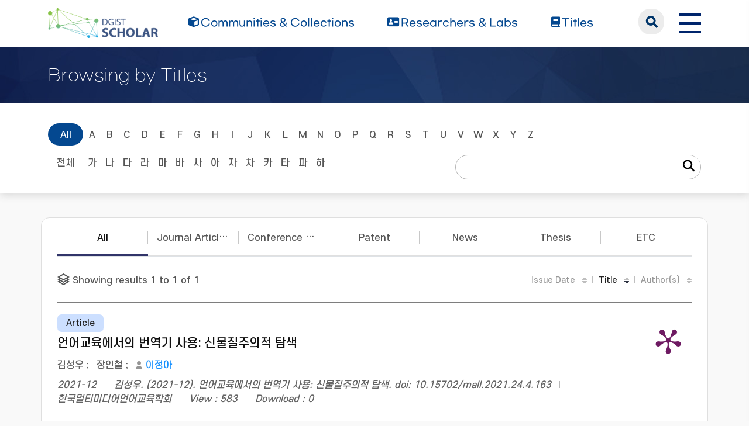

--- FILE ---
content_type: text/html;charset=UTF-8
request_url: https://scholar.dgist.ac.kr/browse?type=subject&rpp=60&etal=10&value=New%20materialism&sort_by=1&order=DESC
body_size: 4835
content:
<!DOCTYPE html>
<html>
    <head>
        <title>DGIST Scholar: Browsing Repository</title>
        <meta http-equiv="Content-Type" content="text/html; charset=UTF-8"/>
        <meta http-equiv="X-UA-Compatible" content="IE=edge"/>
        <meta name="Generator" content="DSpace 6.3"/>
        <meta name="viewport" content="width=device-width, initial-scale=1.0"/>
        <link rel="shortcut icon" href="/favicon.ico" type="image/x-icon"/>
        <link rel="stylesheet" href="/css/bootstrap.min.css"/>
        <link rel="stylesheet" href="/css/layout.css" type="text/css"/>
        <link rel="stylesheet" href="/css/mquery.css" type="text/css"/>
        <link rel="stylesheet" href="/css/css-loader.css" type="text/css"/>
        <link rel="stylesheet" href="/print.css" type="text/css" media="print"/>
        <!-- Owl Carousel Assets -->
        <link href="/css/owl.carousel.css" rel="stylesheet"/>
        <link href="/css/owl.theme.default.min.css" rel="stylesheet"/>
        <!-- Slidebars CSS -->
        <link rel="stylesheet" href="/css/slidebars.css"/>
        <!-- 웹 폰트-->
        <link href="/css/fontawesome.css" rel="stylesheet" />
        <link href="/css/solid.css" rel="stylesheet" />
        <link href="/css/regular.css" rel="stylesheet" />
        <link href="/css/brands.css" rel="stylesheet" />
        <script src="/js/utils.js"></script>
        <script src="/js/jquery-latest.min.js"></script>
        <script src="/js/jquery-migrate.min.js"></script>
        <script src="/static/js/jquery/jquery-ui-1.10.3.custom.min.js"></script>
        <script src="/static/js/bootstrap/bootstrap.min.js"></script>
        <script src="/static/js/bootstrap/bootstrap.bundle.min.js"></script>
        <script src="/static/js/holder.js"></script>
        <script src="/static/js/choice-support.js"></script>
        <script src="/js/owl.carousel.js"></script>
        <script src="/js/common.js"></script>
        <script src="/js/r2ds-common.js"></script>
        <!-- Global site tag (gtag.js) - Google Analytics -->
    <script async src="https://www.googletagmanager.com/gtag/js?id=G-BMYKDNQSBB"></script>
    <script>
        window.dataLayer = window.dataLayer || [];
        function gtag() {
            dataLayer.push(arguments);
        }
        gtag('js', new Date());
        gtag('config', 'G-BMYKDNQSBB');
    </script>
<script src="https://d1bxh8uas1mnw7.cloudfront.net/assets/embed.js"></script>
    <script src="https://cdn.plu.mx/widget-popup.js"></script><!-- HTML5 shim and Respond.js IE8 support of HTML5 elements and media queries -->
        <!--[if lt IE 9]>
            <script src="/static/js/html5shiv.js"></script>
            <script src="/static/js/respond.min.js"></script>
        <![endif]-->
    </head>
    <body>
        <div class="sub_header">
            <div class="header_wrap">
                <div class="container">
                    <div class="header_box">
                        <div class="header_inner">
                            <h1><a href="/"><img src="/image/background/logo.png" alt="DGIST Library Repository"></a></h1>
                            <nav>
    <ul>
        <li><a href="/community-list"><i class="fa-solid fa-cube"></i><span>Communities & Collections</span></a></li>
        <li><a href="/browse-researcher"><i class="fa-solid fa-address-card"></i><span>Researchers &amp; Labs</span></a></li>
        <li><a href="/simple-search?type=title&sort_by=2&order=desc"><i class="fa-solid fa-book"></i><span>Titles</span></a></li>
    </ul>
</nav>
<div class="header_user_box">
    <div class="h_t_search">
        <a href="#" class="h_t_search_bt" id="h_t_search_bt"
           data-modal-selector=".mobile_s_inner">search</a>
        <div class="mobile_s_inner">
            <div class="ms_box">
                <div class="ms_inner">
                    <form action="/simple-search" method="get">
                        <p class="mmobile_s_int"><input type="text" title="검색" placeholder="검색어를 입력해주세요." name="query"/></p>
                        <div class="m_s_bt_box">
                            <input type="submit" title="검색" class="modal_search_bt" value="search"/>
                            <button type="button" class="sub_search_close" data-modal-selector=".mobile_s_inner">Close</button>
                        </div>
                    </form>
                </div>
            </div>
        </div>
    </div>
    <div class="top_right_box">
        <div class="h_t_link_box">
            <ul class="h_t_link">
                <li><a href="https://dgist.ac.kr" target="_blank" rel="noreferrer noopener" title="새 창 열림">DGIST</a></li>
                <li><a href="https://library.dgist.ac.kr" target="_blank" rel="noreferrer noopener" title="새 창 열림">LIBRARY</a></li>
                <li><a href="https://www.dgist.ac.kr/rnd/" target="_blank" rel="noreferrer noopener" title="새 창 열림">DGIST R&amp;D</a></li>
                </ul>
        </div>
        <div class="side_bt_box">
            <button type="button" class="mobile_nav_bt" data-toggle="offcanvas">
                <span class="hamb-top"></span>
                <span class="hamb-middle"></span>
                <span class="hamb-bottom"></span>
            </button>
        </div>
    </div>
</div>

</div>
                    </div>
                    <!--header_box :e -->
                </div>
            </div>
        </div>
<div class="sub_header">
                <div class="sub_visual_wrap">
                    <div class="container">
                        <h3>Browsing by Titles</h3>
                    </div>
                </div>
            </div>
            <div class="top_option_wrap">
                <div class="container">
                    <div class="browse_alphabet">
                        <div class="search_box">
                            <form method="get" action="/browse" id="browseForm">
                                <input type="hidden" name="type" value="subject"/>
                                <input type="hidden" name="sort_by" value="1"/>
                                <input type="hidden" name="order" value="DESC"/>
                                <input type="hidden" name="rpp" value="60"/>
                                <input type="hidden" name="etal" value="10" />
                                <input type="hidden" name="value" value="New materialism"/>
                                <div class="alphabet_eng">
                                    <a href="/browse?type=subject&amp;sort_by=1&amp;order=DESC&amp;rpp=60&amp;etal=10&amp;value=New+materialism" class="key_all on">All</a>
                                    <a href="/browse?type=subject&amp;sort_by=1&amp;order=DESC&amp;rpp=60&amp;etal=10&amp;value=New+materialism&amp;starts_with=A" >A</a>
                                    <a href="/browse?type=subject&amp;sort_by=1&amp;order=DESC&amp;rpp=60&amp;etal=10&amp;value=New+materialism&amp;starts_with=B" >B</a>
                                    <a href="/browse?type=subject&amp;sort_by=1&amp;order=DESC&amp;rpp=60&amp;etal=10&amp;value=New+materialism&amp;starts_with=C" >C</a>
                                    <a href="/browse?type=subject&amp;sort_by=1&amp;order=DESC&amp;rpp=60&amp;etal=10&amp;value=New+materialism&amp;starts_with=D" >D</a>
                                    <a href="/browse?type=subject&amp;sort_by=1&amp;order=DESC&amp;rpp=60&amp;etal=10&amp;value=New+materialism&amp;starts_with=E" >E</a>
                                    <a href="/browse?type=subject&amp;sort_by=1&amp;order=DESC&amp;rpp=60&amp;etal=10&amp;value=New+materialism&amp;starts_with=F" >F</a>
                                    <a href="/browse?type=subject&amp;sort_by=1&amp;order=DESC&amp;rpp=60&amp;etal=10&amp;value=New+materialism&amp;starts_with=G" >G</a>
                                    <a href="/browse?type=subject&amp;sort_by=1&amp;order=DESC&amp;rpp=60&amp;etal=10&amp;value=New+materialism&amp;starts_with=H" >H</a>
                                    <a href="/browse?type=subject&amp;sort_by=1&amp;order=DESC&amp;rpp=60&amp;etal=10&amp;value=New+materialism&amp;starts_with=I" >I</a>
                                    <a href="/browse?type=subject&amp;sort_by=1&amp;order=DESC&amp;rpp=60&amp;etal=10&amp;value=New+materialism&amp;starts_with=J" >J</a>
                                    <a href="/browse?type=subject&amp;sort_by=1&amp;order=DESC&amp;rpp=60&amp;etal=10&amp;value=New+materialism&amp;starts_with=K" >K</a>
                                    <a href="/browse?type=subject&amp;sort_by=1&amp;order=DESC&amp;rpp=60&amp;etal=10&amp;value=New+materialism&amp;starts_with=L" >L</a>
                                    <a href="/browse?type=subject&amp;sort_by=1&amp;order=DESC&amp;rpp=60&amp;etal=10&amp;value=New+materialism&amp;starts_with=M" >M</a>
                                    <a href="/browse?type=subject&amp;sort_by=1&amp;order=DESC&amp;rpp=60&amp;etal=10&amp;value=New+materialism&amp;starts_with=N" >N</a>
                                    <a href="/browse?type=subject&amp;sort_by=1&amp;order=DESC&amp;rpp=60&amp;etal=10&amp;value=New+materialism&amp;starts_with=O" >O</a>
                                    <a href="/browse?type=subject&amp;sort_by=1&amp;order=DESC&amp;rpp=60&amp;etal=10&amp;value=New+materialism&amp;starts_with=P" >P</a>
                                    <a href="/browse?type=subject&amp;sort_by=1&amp;order=DESC&amp;rpp=60&amp;etal=10&amp;value=New+materialism&amp;starts_with=Q" >Q</a>
                                    <a href="/browse?type=subject&amp;sort_by=1&amp;order=DESC&amp;rpp=60&amp;etal=10&amp;value=New+materialism&amp;starts_with=R" >R</a>
                                    <a href="/browse?type=subject&amp;sort_by=1&amp;order=DESC&amp;rpp=60&amp;etal=10&amp;value=New+materialism&amp;starts_with=S" >S</a>
                                    <a href="/browse?type=subject&amp;sort_by=1&amp;order=DESC&amp;rpp=60&amp;etal=10&amp;value=New+materialism&amp;starts_with=T" >T</a>
                                    <a href="/browse?type=subject&amp;sort_by=1&amp;order=DESC&amp;rpp=60&amp;etal=10&amp;value=New+materialism&amp;starts_with=U" >U</a>
                                    <a href="/browse?type=subject&amp;sort_by=1&amp;order=DESC&amp;rpp=60&amp;etal=10&amp;value=New+materialism&amp;starts_with=V" >V</a>
                                    <a href="/browse?type=subject&amp;sort_by=1&amp;order=DESC&amp;rpp=60&amp;etal=10&amp;value=New+materialism&amp;starts_with=W" >W</a>
                                    <a href="/browse?type=subject&amp;sort_by=1&amp;order=DESC&amp;rpp=60&amp;etal=10&amp;value=New+materialism&amp;starts_with=X" >X</a>
                                    <a href="/browse?type=subject&amp;sort_by=1&amp;order=DESC&amp;rpp=60&amp;etal=10&amp;value=New+materialism&amp;starts_with=Y" >Y</a>
                                    <a href="/browse?type=subject&amp;sort_by=1&amp;order=DESC&amp;rpp=60&amp;etal=10&amp;value=New+materialism&amp;starts_with=Z" >Z</a>
                                    <select class="m_key_sel" id="select_browse_go">
                                        <option value="" selected="selected">All</option>
                                        <option value="A"  >A</option>
                                            <option value="B"  >B</option>
                                            <option value="C"  >C</option>
                                            <option value="D"  >D</option>
                                            <option value="E"  >E</option>
                                            <option value="F"  >F</option>
                                            <option value="G"  >G</option>
                                            <option value="H"  >H</option>
                                            <option value="I"  >I</option>
                                            <option value="J"  >J</option>
                                            <option value="K"  >K</option>
                                            <option value="L"  >L</option>
                                            <option value="M"  >M</option>
                                            <option value="N"  >N</option>
                                            <option value="O"  >O</option>
                                            <option value="P"  >P</option>
                                            <option value="Q"  >Q</option>
                                            <option value="R"  >R</option>
                                            <option value="S"  >S</option>
                                            <option value="T"  >T</option>
                                            <option value="U"  >U</option>
                                            <option value="V"  >V</option>
                                            <option value="W"  >W</option>
                                            <option value="X"  >X</option>
                                            <option value="Y"  >Y</option>
                                            <option value="Z"  >Z</option>
                                            </select>
                                </div>
                                <div class="alphabet_kor">
                                    <a href="/browse?type=subject&amp;sort_by=1&amp;order=DESC&amp;rpp=60&amp;etal=10&amp;value=New+materialism" class="key_all">전체</a>
                                    <a href="/browse?type=subject&amp;sort_by=1&amp;order=DESC&amp;rpp=60&amp;etal=10&amp;value=New+materialism&amp;starts_with=%EA%B0%80" >가</a>
                                        <a href="/browse?type=subject&amp;sort_by=1&amp;order=DESC&amp;rpp=60&amp;etal=10&amp;value=New+materialism&amp;starts_with=%EB%82%98" >나</a>
                                        <a href="/browse?type=subject&amp;sort_by=1&amp;order=DESC&amp;rpp=60&amp;etal=10&amp;value=New+materialism&amp;starts_with=%EB%8B%A4" >다</a>
                                        <a href="/browse?type=subject&amp;sort_by=1&amp;order=DESC&amp;rpp=60&amp;etal=10&amp;value=New+materialism&amp;starts_with=%EB%9D%BC" >라</a>
                                        <a href="/browse?type=subject&amp;sort_by=1&amp;order=DESC&amp;rpp=60&amp;etal=10&amp;value=New+materialism&amp;starts_with=%EB%A7%88" >마</a>
                                        <a href="/browse?type=subject&amp;sort_by=1&amp;order=DESC&amp;rpp=60&amp;etal=10&amp;value=New+materialism&amp;starts_with=%EB%B0%94" >바</a>
                                        <a href="/browse?type=subject&amp;sort_by=1&amp;order=DESC&amp;rpp=60&amp;etal=10&amp;value=New+materialism&amp;starts_with=%EC%82%AC" >사</a>
                                        <a href="/browse?type=subject&amp;sort_by=1&amp;order=DESC&amp;rpp=60&amp;etal=10&amp;value=New+materialism&amp;starts_with=%EC%95%84" >아</a>
                                        <a href="/browse?type=subject&amp;sort_by=1&amp;order=DESC&amp;rpp=60&amp;etal=10&amp;value=New+materialism&amp;starts_with=%EC%9E%90" >자</a>
                                        <a href="/browse?type=subject&amp;sort_by=1&amp;order=DESC&amp;rpp=60&amp;etal=10&amp;value=New+materialism&amp;starts_with=%EC%B0%A8" >차</a>
                                        <a href="/browse?type=subject&amp;sort_by=1&amp;order=DESC&amp;rpp=60&amp;etal=10&amp;value=New+materialism&amp;starts_with=%EC%B9%B4" >카</a>
                                        <a href="/browse?type=subject&amp;sort_by=1&amp;order=DESC&amp;rpp=60&amp;etal=10&amp;value=New+materialism&amp;starts_with=%ED%83%80" >타</a>
                                        <a href="/browse?type=subject&amp;sort_by=1&amp;order=DESC&amp;rpp=60&amp;etal=10&amp;value=New+materialism&amp;starts_with=%ED%8C%8C" >파</a>
                                        <a href="/browse?type=subject&amp;sort_by=1&amp;order=DESC&amp;rpp=60&amp;etal=10&amp;value=New+materialism&amp;starts_with=%ED%95%98" >하</a>
                                        <select class="m_key_sel" id="select_browse_go">
                                        <option value="가" >가</option>
                                        <option value="나" >나</option>
                                        <option value="다" >다</option>
                                        <option value="라" >라</option>
                                        <option value="마" >마</option>
                                        <option value="바" >바</option>
                                        <option value="사" >사</option>
                                        <option value="아" >아</option>
                                        <option value="자" >자</option>
                                        <option value="차" >차</option>
                                        <option value="카" >카</option>
                                        <option value="타" >타</option>
                                        <option value="파" >파</option>
                                        <option value="하" >하</option>
                                        </select>
                                </div>
                                <div class="option_search_box">
                                    <input type="text" name="starts_with" class="sf_int" />
                                    <button type="submit" class="fs_bt"><i class="fa-solid fa-magnifying-glass"></i></button>
                                </div>
                                </form>
                        </div>
                    </div>
                </div>
            </div>
            <div class="sub_contents_wrap">
                <div class="container">
                    <div class="row">
                        <div class="line_brick">
                            <div class="b_pd">
                                <div class="nav-tabs r_v_i_tab w_14">
                                    <ul>
                                        <li><a class="on" href="/browse?type=title&sort_by=2&order=desc" data-type="All">All</a></li>
                                        <li><a class="" href="/browse?type=type&value=Article&sort_by=2&order=desc" data-type="Article">Journal Articles</a></li>
                                        <li><a class="" href="/browse?type=type&value=Conference Paper&sort_by=2&order=desc" data-type="Conference Paper">Conference Papers</a></li>
                                        <li><a class="" href="/browse?type=type&value=Patent&sort_by=2&order=desc" data-type="Patent">Patent</a></li>
                                        <li><a class="" href="/browse?type=type&value=News&sort_by=2&order=desc" data-type="News">News</a></li>
                                        <li><a class="" href="/browse?type=type&value=Thesis&sort_by=2&order=desc" data-type="Thesis">Thesis</a></li>
                                        <li><a class="" href="/browse?type=type&value=Other&sort_by=2&order=desc" data-type="Other">ETC</a></li>
                                        </ul>
                                </div>
                                <div class="l_t_add_sort">
    <p class="result_t_arrow">
        Showing results 1 to 1 of 1<div class="l_t_sort_r">
        <div class="list_sort_box">
            <ul>
                <li>
                    <a href="/browse?type=subject&rpp=60&etal=10&value=New materialism&sort_by=2">Issue Date</a>
                        </li>
                <li>
                    <a href="/browse?type=subject&rpp=60&etal=10&value=New materialism&sort_by=1&order=ASC" class="desc_on">Title</a>
                        </li>
                <li>
                    <a href="/browse?type=subject&rpp=60&etal=10&value=New materialism&sort_by=4">Author(s)</a>
                        </li>
            </ul>
        </div>
    </div>
</div>
<div class="list_row">
    <div class="l_t_t_box">
    <div class="l_t_type">
        <span class="l_t_t_Article">Article</span>
    </div>
    <a href="/handle/20.500.11750/16074" class="list_title_t">언어교육에서의 번역기 사용: 신물질주의적 탐색</a>
</div>
<div class="list_writer">
    <ul>
        <li>
                    <span class="value">김성우</span>
                        ;&nbsp;</li>
            <li>
                    <span class="value">장인철</span>
                        ;&nbsp;</li>
            <li>
                    <a class="researcher" href="/researcher/6359c562-eaa4-4c51-b0ef-8c51f58116a7">이정아</a>
                                </li>
            </ul>
</div>
<div class="list_italic_t">
    <ul>
        <li>2021-12</li>
        <li>김성우. (2021-12). 언어교육에서의 번역기 사용: 신물질주의적 탐색. doi: 10.15702/mall.2021.24.4.163</li>
        <li>한국멀티미디어언어교육학회</li>
        <li>View :&nbsp;583</li>
        <li>Download :&nbsp;0</li>
    </ul>
</div><div class="l_alt_box">
        <div class="l_alt_item">
                <div data-badge-popover="right" data-badge-type="donut"
                     data-doi="10.15702/mall.2021.24.4.163" style="margin-top: 12px;"
                     class="altmetric-embed">
                </div>
            </div>
            <div class="l_alt_item">
                <a href="https://plu.mx/plum/a/?doi=10.15702/mall.2021.24.4.163" class="plumx-plum-print-popup" data-popup="right"></a>
            </div>
        </div>
</div><div class="paginate_complex">
        <strong>1</strong>
                </div>
</div>
                        </div>
                    </div>
                </div>
            </div>
        <footer>
            <div class="container">
                <div class="footer_inner">
                    <div class="footer_text_box">
                        <a class="privacy" href="https://dgist.ac.kr/kor/sitemap01.do" target="_blank">Privacy Policy</a>
                        <p>Copyrights ⓒ 2016. Daegu Gyeongbuk Institute of Science &amp; Technology All right reserved.</p>
                        <p>DGIST Scholar was built with support from the <a href="http://www.oak.go.kr">OAK</a> distribution project by the National Library of Korea.</p>
                        <p>Certain data included herein are derived from the © Web of Science of Clarivate Analytics. All rights reserved.</p>
                        <p>You may not copy or re-distribute this material in whole or in part without the prior written consent of Clarivate Analytics.</p>
                        <p>Library Services Team, DGIST 333. Techno Jungang-daero, Hyeonpung-myeon, Dalseong-gun, Daegu, 42988, Republic of Korea.</p>
                    </div>
                    <div class="footer_r_box">
                        <p>
                            <a href="/feed/rss_1.0/site" >RSS_1.0</a>
                                <a href="/feed/rss_2.0/site" >RSS_2.0</a>
                                <a href="/feed/atom_1.0/site" class="rss-line">ATOM_1.0</a>
                                </p>
                    </div>
                </div>
            </div>
        </footer>
        <section>
            <div class="modal_box"></div>
            <aside id="sidenav" class="left_sidebar">
                <div class="l_n_top_box">
                    <h2>DGIST Scholar</h2>
                    <a href="javascript:void(0);" class="rn_close_bt">닫기</a>
                </div>
                <div class="l_n_scroll_box">
                    <div class="left_nav_wrap">
                        <ul>
                            <li><a href="/community-list" class="l_nav_menu"><i class="fa-solid fa-cube"></i><span>Communities & Collections</span></a></li>
                            <li><a href="/browse-researcher" class="l_nav_menu"><i class="fa-solid fa-address-card"></i><span>Researchers &amp; Labs</span></a></li>
                            <li><a href="/simple-search?type=title" class="l_nav_menu"><i class="fa-solid fa-book"></i><span>Titles</span></a></li>
                        </ul>
                    </div>
                    <div class="l_nav_link">
                        <h4>Related link</h4>
                        <ul>
                            <li><a href="https://dgist.ac.kr" target="_blank" rel="noreferrer noopener">DGIST</a></li>
                            <li><a href="https://library.dgist.ac.kr" target="_blank" rel="noreferrer noopener">LIBRARY</a></li>
                            <li><a href="https://library.dgist.ac.kr" target="_blank" rel="noreferrer noopener">DGIST R&amp;D</a></li>
                        </ul>
                    </div>
                </div>
            </aside>
        </section>
    </body>
</html>
<!-- 메인 슬라이드 -->
<script type="text/javascript">
    (function($) {
        $(function() {
            // 메뉴 고정
            window.addEventListener('scroll', () => {
                const header = document.querySelector('.sub_header');
                if (window.scrollY > 90) {
                    header.classList.add('active');
                } else {
                    header.classList.remove('active');
                }
            });
            var searchOpenButton = document.querySelector(".h_t_search_bt");
            var searchCloseButton = document.querySelector(".sub_search_close");
            document.querySelector(".h_t_search").addEventListener("click", function(e) {
                if (e.target === searchOpenButton) {
                    document.querySelector(e.target.dataset.modalSelector).classList.add('search_active');
                }
            });
            document.querySelector(".sub_search_close").addEventListener("click", function(e) {
                if (e.target === searchCloseButton) {
                    document.querySelector(e.target.dataset.modalSelector).classList.remove('search_active');
                }
            });
        });
    })(jQuery.noConflict());
</script>

